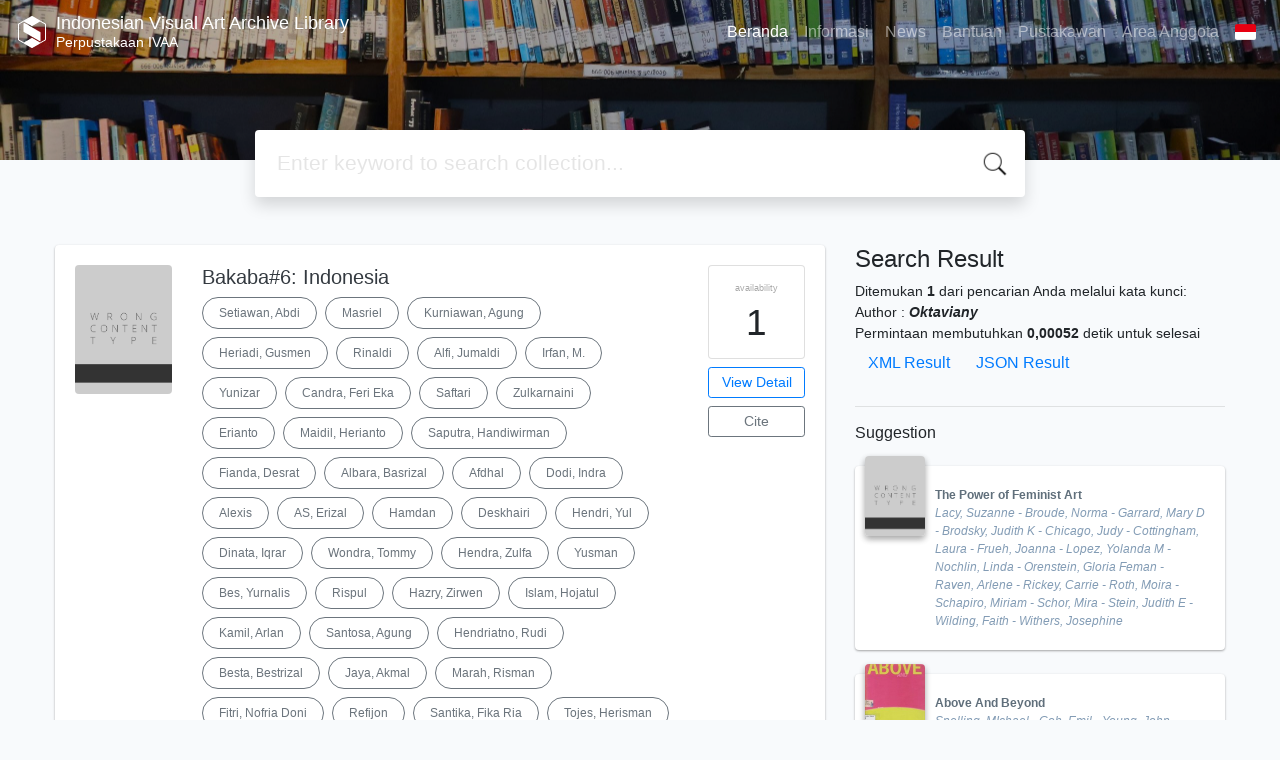

--- FILE ---
content_type: text/html; charset=UTF-8
request_url: https://library.ivaa-online.org/index.php?author=Oktaviany&search=Search
body_size: 11892
content:
<!--
# ===============================
# Classic SLiMS Template
# ===============================
# @Author: Waris Agung Widodo
# @Email:  ido.alit@gmail.com
# @Date:   2018-01-23T11:25:57+07:00
# @Last modified by:   Waris Agung Widodo
# @Last modified time: 2019-01-03T11:25:57+07:00
-->
<!DOCTYPE html>
<html>
<head>
    <meta charset="utf-8">
    <title>Perpustakaan IVAA | Indonesian Visual Art Archive Library</title>
    <meta name="viewport" content="width=device-width, initial-scale=1, shrink-to-fit=no">

    <meta http-equiv="X-UA-Compatible" content="IE=edge">
    <meta http-equiv="Content-Type" content="text/html; charset=utf-8"/>
    <meta http-equiv="Pragma" content="no-cache"/>
    <meta http-equiv="Cache-Control" content="no-store, no-cache, must-revalidate, post-check=0, pre-check=0"/>
    <meta http-equiv="Expires" content="Sat, 26 Jul 1997 05:00:00 GMT"/>

        <meta name="description" content="Perpustakaan IVAA | Indonesian Visual Art Archive Library">
      <meta name="keywords" content="Perpustakaan IVAA">
      <meta name="viewport" content="width=device-width, height=device-height, initial-scale=1">
    <meta name="generator" content="SLiMS 9 (Bulian)">
    <meta name="theme-color" content="#000">

    <meta property="og:locale" content="id_ID"/>
    <meta property="og:type" content="book"/>
    <meta property="og:title" content="Perpustakaan IVAA | Indonesian Visual Art Archive Library"/>
        <meta property="og:description" content="Perpustakaan IVAA"/>
      <meta property="og:url" content="//library.ivaa-online.org%2Findex.php%3Fauthor%3DOktaviany%26search%3DSearch"/>
    <meta property="og:site_name" content="Indonesian Visual Art Archive Library"/>
        <meta property="og:image"
            content="//library.ivaa-online.org/template/default/img/logo.png"/>
  
    <meta name="twitter:card" content="summary">
    <meta name="twitter:url" content="//library.ivaa-online.org%2Findex.php%3Fauthor%3DOktaviany%26search%3DSearch"/>
    <meta name="twitter:title" content="Perpustakaan IVAA | Indonesian Visual Art Archive Library"/>
        <meta property="twitter:image"
            content="//library.ivaa-online.org/template/default/img/logo.png"/>
      <!-- // load bootstrap style -->
    <link rel="stylesheet" href="template/default-baru/assets/css/bootstrap.min.css">
    <!-- // font awesome -->
    <link rel="stylesheet" href="template/default-baru/assets/plugin/font-awesome/css/fontawesome-all.min.css">
    <!-- Tailwind CSS -->
    <link rel="stylesheet" href="template/default-baru/assets/css/tailwind.min.css">
    <!-- Vegas CSS -->
    <link rel="stylesheet" href="template/default-baru/assets/plugin/vegas/vegas.min.css">
    <link href="/js/toastr/toastr.min.css?31022624" rel="stylesheet" type="text/css"/>
    <!-- SLiMS CSS -->
    <link rel="stylesheet" href="/js/colorbox/colorbox.css">
    <!-- // Flag css -->
    <link rel="stylesheet" href="template/default-baru/assets/css/flag-icon.min.css">
    <!-- // my custom style -->
    <link rel="stylesheet" href="template/default-baru/assets/css/style.css?v=20260125-022624">

    <link rel="shortcut icon" href="webicon.ico" type="image/x-icon"/>

    <!-- // load vue js -->
    <script src="template/default-baru/assets/js/vue.min.js"></script>
    <!-- // load jquery library -->
    <script src="template/default-baru/assets/js/jquery.min.js"></script>
    <!-- // load popper javascript -->
    <script src="template/default-baru/assets/js/popper.min.js"></script>
    <!-- // load bootstrap javascript -->
    <script src="template/default-baru/assets/js/bootstrap.min.js"></script>
    <!-- // load vegas javascript -->
    <script src="template/default-baru/assets/plugin/vegas/vegas.min.js"></script>
    <script src="/js/toastr/toastr.min.js"></script>
    <!-- // load SLiMS javascript -->
    <script src="/js/colorbox/jquery.colorbox-min.js"></script>
    <script src="/js/gui.js"></script>
    <script src="/js/fancywebsocket.js"></script>

</head>
<body class="bg-grey-lightest">

<div class="result-search">
    <section id="section1 container-fluid">
        <header class="c-header">
            <div class="mask"></div>
          
<nav class="navbar navbar-expand-lg navbar-dark bg-transparent">
    <a class="navbar-brand inline-flex items-center" href="index.php">
                <svg
            class="fill-current text-white inline-block h-8 w-8"
            version="1.1"
            xmlns="http://www.w3.org/2000/svg" xmlns:xlink="http://www.w3.org/1999/xlink"
            viewBox="0 0 118.4 135" style="enable-background:new 0 0 118.4 135;"
            xml:space="preserve">
                <path d="M118.3,98.3l0-62.3l0-0.2c-0.1-1.6-1-3-2.3-3.9c-0.1,0-0.1-0.1-0.2-0.1L61.9,0.8c-1.7-1-3.9-1-5.4-0.1l-54,31.1
                l-0.4,0.2C0.9,33,0.1,34.4,0,36c0,0.1,0,0.2,0,0.3l0,62.4l0,0.3c0.1,1.6,1,3,2.3,3.9c0.1,0.1,0.2,0.1,0.2,0.2l53.9,31.1l0.3,0.2
                c0.8,0.4,1.6,0.6,2.4,0.6c0.8,0,1.5-0.2,2.2-0.5l53.9-31.1c0.3-0.1,0.6-0.3,0.9-0.5c1.2-0.9,2-2.3,2.1-3.7c0-0.1,0-0.3,0-0.4
                C118.4,98.6,118.3,98.5,118.3,98.3z M114.4,98.8c0,0.3-0.2,0.7-0.5,0.9c-0.1,0.1-0.2,0.1-0.2,0.1l-20.6,11.9L59.2,92.1l-33.9,19.6
                L4.6,99.7l0,0l0,0C4.2,99.5,4,99.2,4,98.8l0-62.5l0,0l0-0.1c0-0.4,0.2-0.7,0.5-0.9l20.8-12l33.9,19.6l33.9-19.6l20.6,11.9l0.1,0
                c0.3,0.2,0.5,0.5,0.6,0.9l0,62.3L114.4,98.8L114.4,98.8z M95.3,68.6v39.4L23.1,66.4V26.9L95.3,68.6z"/>
         </svg>
                <div class="inline-flex flex-col leading-tight ml-2">
            <h1 class="text-lg m-0 p-0">Indonesian Visual Art Archive Library</h1>
                        <h2 class="text-sm lead m-0 p-0">Perpustakaan IVAA</h2>
                    </div>
    </a>
    <button class="navbar-toggler" type="button" data-toggle="collapse" data-target="#navbarSupportedContent"
            aria-controls="navbarSupportedContent" aria-expanded="false" aria-label="Toggle navigation">
        <span class="navbar-toggler-icon"></span>
    </button>

    <div class="collapse navbar-collapse" id="navbarSupportedContent">
        <ul class="navbar-nav ml-auto">
          <li class="nav-item active">
    <a class="nav-link" href="index.php">Beranda</a>
</li><li class="nav-item ">
    <a class="nav-link" href="index.php?p=libinfo">Informasi</a>
</li><li class="nav-item ">
    <a class="nav-link" href="index.php?p=news">News</a>
</li><li class="nav-item ">
    <a class="nav-link" href="index.php?p=help">Bantuan</a>
</li><li class="nav-item ">
    <a class="nav-link" href="index.php?p=librarian">Pustakawan</a>
</li>                        <li class="nav-item ">
                  <a class="nav-link" href="index.php?p=member">Area Anggota</a>
              </li>
                      <li class="nav-item dropdown">
                              <a class="nav-link dropdown-toggle cursor-pointer" type="button" id="languageMenuButton"
                   data-toggle="dropdown" aria-haspopup="true" aria-expanded="false">
                    <span class="flag-icon flag-icon-id" style="border-radius: 2px;"></span>
                </a>
                <div class="dropdown-menu bg-grey-lighter dropdown-menu-lg-right" aria-labelledby="dropdownMenuButton">
                    <h6 class="dropdown-header">Pilih Bahasa : </h6>
                      <a class="dropdown-item" href="index.php?select_lang=ar_SA">
        <span class="flag-icon flag-icon-sa mr-2" style="border-radius: 2px;"></span> Arabic
    </a>    <a class="dropdown-item" href="index.php?select_lang=bn_BD">
        <span class="flag-icon flag-icon-bd mr-2" style="border-radius: 2px;"></span> Bengali
    </a>    <a class="dropdown-item" href="index.php?select_lang=pt_BR">
        <span class="flag-icon flag-icon-br mr-2" style="border-radius: 2px;"></span> Brazilian Portuguese
    </a>    <a class="dropdown-item" href="index.php?select_lang=en_US">
        <span class="flag-icon flag-icon-us mr-2" style="border-radius: 2px;"></span> English
    </a>    <a class="dropdown-item" href="index.php?select_lang=es_ES">
        <span class="flag-icon flag-icon-es mr-2" style="border-radius: 2px;"></span> Espanol
    </a>    <a class="dropdown-item" href="index.php?select_lang=de_DE">
        <span class="flag-icon flag-icon-de mr-2" style="border-radius: 2px;"></span> German
    </a>    <a class="dropdown-item" href="index.php?select_lang=id_ID">
        <span class="flag-icon flag-icon-id mr-2" style="border-radius: 2px;"></span> Indonesia
    </a>    <a class="dropdown-item" href="index.php?select_lang=ja_JP">
        <span class="flag-icon flag-icon-jp mr-2" style="border-radius: 2px;"></span> Bahasa Jepang
    </a>    <a class="dropdown-item" href="index.php?select_lang=my_MY">
        <span class="flag-icon flag-icon-my mr-2" style="border-radius: 2px;"></span> Melayu
    </a>    <a class="dropdown-item" href="index.php?select_lang=fa_IR">
        <span class="flag-icon flag-icon-ir mr-2" style="border-radius: 2px;"></span> Persia
    </a>    <a class="dropdown-item" href="index.php?select_lang=ru_RU">
        <span class="flag-icon flag-icon-ru mr-2" style="border-radius: 2px;"></span> Russian
    </a>    <a class="dropdown-item" href="index.php?select_lang=th_TH">
        <span class="flag-icon flag-icon-th mr-2" style="border-radius: 2px;"></span> Thai
    </a>    <a class="dropdown-item" href="index.php?select_lang=tr_TR">
        <span class="flag-icon flag-icon-tr mr-2" style="border-radius: 2px;"></span> Turkish
    </a>    <a class="dropdown-item" href="index.php?select_lang=ur_PK">
        <span class="flag-icon flag-icon-pk mr-2" style="border-radius: 2px;"></span> Urdu
    </a>                </div>
            </li>
        </ul>
    </div>
</nav>        </header>
      <div class="search" id="search-wraper" xmlns:v-bind="http://www.w3.org/1999/xhtml">
    <div class="container">
        <div class="row">
            <div class="col-lg-8 mx-auto">
                <div class="card border-0 shadow">
                    <div class="card-body">
                        <form class="" action="index.php" method="get" @submit.prevent="searchSubmit">
                            <input type="hidden" name="search" value="search">
                            <input ref="keywords" value="" v-model.trim="keywords"
                                   @focus="searchOnFocus" @blur="searchOnBlur" type="text" id="search-input"
                                   name="keywords" class="input-transparent w-100"
                                   placeholder="Enter keyword to search collection..."/>
                        </form>
                    </div>
                </div>
                <transition name="slide-fade">
                    <div v-if="show" class="advanced-wraper shadow mt-4" id="advanced-wraper"
                         v-click-outside="hideSearch">
                        <p class="label mb-2">
                            Search by:
                            <i @click="hideSearch"
                               class="far fa-times-circle float-right text-danger cursor-pointer"></i>
                        </p>
                        <div class="d-flex flex-wrap">
                            <a v-bind:class="{'btn-primary text-white': searchBy === 'keywords', 'btn-outline-secondary': searchBy !== 'keywords' }"
                               @click="searchOnClick('keywords')" class="btn mr-2 mb-2">All</a>
                            <a v-bind:class="{'btn-primary text-white': searchBy === 'author', 'btn-outline-secondary': searchBy !== 'author' }"
                               @click="searchOnClick('author')" class="btn mr-2 mb-2">Author</a>
                            <a v-bind:class="{'btn-primary text-white': searchBy === 'subject', 'btn-outline-secondary': searchBy !== 'subject' }"
                               @click="searchOnClick('subject')" class="btn mr-2 mb-2">Subject</a>
                            <a v-bind:class="{'btn-primary text-white': searchBy === 'isbn', 'btn-outline-secondary': searchBy !== 'isbn' }"
                               @click="searchOnClick('isbn')" class="btn mr-2 mb-2">ISBN/ISSN</a>
                            <button class="btn btn-light mr-2 mb-2" disabled>OR TRY</button>
                            <a class="btn btn-outline-primary mr-2 mb-2" data-toggle="modal" data-target="#adv-modal">Advanced Search</a>
                        </div>
                        <p v-if="lastKeywords.length > 0" class="label mt-4">Last search:</p>
                        <a :href="`index.php?${tmpObj[k].searchBy}=${tmpObj[k].text}&search=search`"
                           class="flex items-center justify-between py-1 text-decoration-none text-grey-darkest hover:text-blue"
                           v-for="k in lastKeywords" :key="k"><span><i
                                        class="far fa-clock text-grey-dark mr-2"></i><span class="italic text-sm">{{tmpObj[k].text}}</span></span><i
                                    class="fas fa-angle-right text-grey-dark"></i></a>
                    </div>
                </transition>
            </div>
        </div>
    </div>
</div>
    </section>

    <section class="container mt-5">
        <div class="row">
            <div class="col-md-8">
                <div class="wraper">
                  <div class="card item border-0 elevation-1 mb-6"><div class="card-body"><div class="row"><div class="col-12 col-md-2"><img src="./lib/minigalnano/createthumb.php?filename=..%2F..%2Fimages%2Fdocs%2F&width=120" alt="cover" class="img-fluid rounded" /></div><div class="col-8"><h5><a title="Tampilkan penjelasan lengkap untuk judul ini" class="card-link text-dark" href="/index.php?p=show_detail&id=16233&keywords=">Bakaba#6: Indonesia</a></h5><div class="d-flex authors flex-wrap py-2"><a href="index.php?author=Setiawan%2C+Abdi&search=Search" itemprop="name" property="name" class="btn btn-outline-secondary btn-rounded">Setiawan, Abdi</a><a href="index.php?author=Masriel&search=Search" itemprop="name" property="name" class="btn btn-outline-secondary btn-rounded">Masriel</a><a href="index.php?author=Kurniawan%2C+Agung&search=Search" itemprop="name" property="name" class="btn btn-outline-secondary btn-rounded">Kurniawan, Agung</a><a href="index.php?author=Heriadi%2C+Gusmen&search=Search" itemprop="name" property="name" class="btn btn-outline-secondary btn-rounded">Heriadi, Gusmen</a><a href="index.php?author=Rinaldi&search=Search" itemprop="name" property="name" class="btn btn-outline-secondary btn-rounded">Rinaldi</a><a href="index.php?author=Alfi%2C+Jumaldi&search=Search" itemprop="name" property="name" class="btn btn-outline-secondary btn-rounded">Alfi, Jumaldi</a><a href="index.php?author=Irfan%2C+M.&search=Search" itemprop="name" property="name" class="btn btn-outline-secondary btn-rounded">Irfan, M.</a><a href="index.php?author=Yunizar&search=Search" itemprop="name" property="name" class="btn btn-outline-secondary btn-rounded">Yunizar</a><a href="index.php?author=Candra%2C+Feri+Eka&search=Search" itemprop="name" property="name" class="btn btn-outline-secondary btn-rounded">Candra, Feri Eka</a><a href="index.php?author=Saftari&search=Search" itemprop="name" property="name" class="btn btn-outline-secondary btn-rounded">Saftari</a><a href="index.php?author=Zulkarnaini&search=Search" itemprop="name" property="name" class="btn btn-outline-secondary btn-rounded">Zulkarnaini</a><a href="index.php?author=Erianto&search=Search" itemprop="name" property="name" class="btn btn-outline-secondary btn-rounded">Erianto</a><a href="index.php?author=Maidil%2C+Herianto&search=Search" itemprop="name" property="name" class="btn btn-outline-secondary btn-rounded">Maidil, Herianto</a><a href="index.php?author=Saputra%2C+Handiwirman&search=Search" itemprop="name" property="name" class="btn btn-outline-secondary btn-rounded">Saputra, Handiwirman</a><a href="index.php?author=Fianda%2C+Desrat&search=Search" itemprop="name" property="name" class="btn btn-outline-secondary btn-rounded">Fianda, Desrat</a><a href="index.php?author=Albara%2C+Basrizal&search=Search" itemprop="name" property="name" class="btn btn-outline-secondary btn-rounded">Albara, Basrizal</a><a href="index.php?author=Afdhal&search=Search" itemprop="name" property="name" class="btn btn-outline-secondary btn-rounded">Afdhal</a><a href="index.php?author=Dodi%2C+Indra&search=Search" itemprop="name" property="name" class="btn btn-outline-secondary btn-rounded">Dodi, Indra</a><a href="index.php?author=Alexis&search=Search" itemprop="name" property="name" class="btn btn-outline-secondary btn-rounded">Alexis</a><a href="index.php?author=AS%2C+Erizal&search=Search" itemprop="name" property="name" class="btn btn-outline-secondary btn-rounded">AS, Erizal</a><a href="index.php?author=Hamdan&search=Search" itemprop="name" property="name" class="btn btn-outline-secondary btn-rounded">Hamdan</a><a href="index.php?author=Deskhairi&search=Search" itemprop="name" property="name" class="btn btn-outline-secondary btn-rounded">Deskhairi</a><a href="index.php?author=Hendri%2C+Yul&search=Search" itemprop="name" property="name" class="btn btn-outline-secondary btn-rounded">Hendri, Yul</a><a href="index.php?author=Dinata%2C+Iqrar&search=Search" itemprop="name" property="name" class="btn btn-outline-secondary btn-rounded">Dinata, Iqrar</a><a href="index.php?author=Wondra%2C+Tommy&search=Search" itemprop="name" property="name" class="btn btn-outline-secondary btn-rounded">Wondra, Tommy</a><a href="index.php?author=Hendra%2C+Zulfa&search=Search" itemprop="name" property="name" class="btn btn-outline-secondary btn-rounded">Hendra, Zulfa</a><a href="index.php?author=Yusman&search=Search" itemprop="name" property="name" class="btn btn-outline-secondary btn-rounded">Yusman</a><a href="index.php?author=Bes%2C+Yurnalis&search=Search" itemprop="name" property="name" class="btn btn-outline-secondary btn-rounded">Bes, Yurnalis</a><a href="index.php?author=Rispul&search=Search" itemprop="name" property="name" class="btn btn-outline-secondary btn-rounded">Rispul</a><a href="index.php?author=Hazry%2C+Zirwen&search=Search" itemprop="name" property="name" class="btn btn-outline-secondary btn-rounded">Hazry, Zirwen</a><a href="index.php?author=Islam%2C+Hojatul&search=Search" itemprop="name" property="name" class="btn btn-outline-secondary btn-rounded">Islam, Hojatul</a><a href="index.php?author=Kamil%2C+Arlan&search=Search" itemprop="name" property="name" class="btn btn-outline-secondary btn-rounded">Kamil, Arlan</a><a href="index.php?author=Santosa%2C+Agung&search=Search" itemprop="name" property="name" class="btn btn-outline-secondary btn-rounded">Santosa, Agung</a><a href="index.php?author=Hendriatno%2C+Rudi&search=Search" itemprop="name" property="name" class="btn btn-outline-secondary btn-rounded">Hendriatno, Rudi</a><a href="index.php?author=Besta%2C+Bestrizal&search=Search" itemprop="name" property="name" class="btn btn-outline-secondary btn-rounded">Besta, Bestrizal</a><a href="index.php?author=Jaya%2C+Akmal&search=Search" itemprop="name" property="name" class="btn btn-outline-secondary btn-rounded">Jaya, Akmal</a><a href="index.php?author=Marah%2C+Risman&search=Search" itemprop="name" property="name" class="btn btn-outline-secondary btn-rounded">Marah, Risman</a><a href="index.php?author=Fitri%2C+Nofria+Doni&search=Search" itemprop="name" property="name" class="btn btn-outline-secondary btn-rounded">Fitri, Nofria Doni</a><a href="index.php?author=Refijon&search=Search" itemprop="name" property="name" class="btn btn-outline-secondary btn-rounded">Refijon</a><a href="index.php?author=Santika%2C+Fika+Ria&search=Search" itemprop="name" property="name" class="btn btn-outline-secondary btn-rounded">Santika, Fika Ria</a><a href="index.php?author=Tojes%2C+Herisman&search=Search" itemprop="name" property="name" class="btn btn-outline-secondary btn-rounded">Tojes, Herisman</a><a href="index.php?author=Irwandi%2C+Dodi&search=Search" itemprop="name" property="name" class="btn btn-outline-secondary btn-rounded">Irwandi, Dodi</a><a href="index.php?author=Wahyudi%2C+Ricky&search=Search" itemprop="name" property="name" class="btn btn-outline-secondary btn-rounded">Wahyudi, Ricky</a><a href="index.php?author=Risdawati&search=Search" itemprop="name" property="name" class="btn btn-outline-secondary btn-rounded">Risdawati</a><a href="index.php?author=Rasjidin%2C+Darvies&search=Search" itemprop="name" property="name" class="btn btn-outline-secondary btn-rounded">Rasjidin, Darvies</a><a href="index.php?author=Asmara%2C+Dwita+Anja&search=Search" itemprop="name" property="name" class="btn btn-outline-secondary btn-rounded">Asmara, Dwita Anja</a><a href="index.php?author=Kamal%2C+Khairul+El&search=Search" itemprop="name" property="name" class="btn btn-outline-secondary btn-rounded">Kamal, Khairul El</a><a href="index.php?author=Afrelno%2C+Dadlan&search=Search" itemprop="name" property="name" class="btn btn-outline-secondary btn-rounded">Afrelno, Dadlan</a><a href="index.php?author=Musfalri%2C+Andrik&search=Search" itemprop="name" property="name" class="btn btn-outline-secondary btn-rounded">Musfalri, Andrik</a><a href="index.php?author=Waldi%2C+Jhoni&search=Search" itemprop="name" property="name" class="btn btn-outline-secondary btn-rounded">Waldi, Jhoni</a><a href="index.php?author=Kresonia%2C+Stevan+Sixcio&search=Search" itemprop="name" property="name" class="btn btn-outline-secondary btn-rounded">Kresonia, Stevan Sixcio</a><a href="index.php?author=Makoginta%2C+Anton+R&search=Search" itemprop="name" property="name" class="btn btn-outline-secondary btn-rounded">Makoginta, Anton R</a><a href="index.php?author=Hidayati%2C+May&search=Search" itemprop="name" property="name" class="btn btn-outline-secondary btn-rounded">Hidayati, May</a><a href="index.php?author=Pratama%2C+dery&search=Search" itemprop="name" property="name" class="btn btn-outline-secondary btn-rounded">Pratama, dery</a><a href="index.php?author=Ridwan%2C+M&search=Search" itemprop="name" property="name" class="btn btn-outline-secondary btn-rounded">Ridwan, M</a><a href="index.php?author=Antoni%2C+Riki&search=Search" itemprop="name" property="name" class="btn btn-outline-secondary btn-rounded">Antoni, Riki</a><a href="index.php?author=Syah%2C+Zulfirman&search=Search" itemprop="name" property="name" class="btn btn-outline-secondary btn-rounded">Syah, Zulfirman</a><a href="index.php?author=Ermas%2C+Taufik&search=Search" itemprop="name" property="name" class="btn btn-outline-secondary btn-rounded">Ermas, Taufik</a><a href="index.php?author=Saputra%2C+Jhoni&search=Search" itemprop="name" property="name" class="btn btn-outline-secondary btn-rounded">Saputra, Jhoni</a><a href="index.php?author=Suheri%2C+Riri&search=Search" itemprop="name" property="name" class="btn btn-outline-secondary btn-rounded">Suheri, Riri</a><a href="index.php?author=Effendi%2C+Ronald&search=Search" itemprop="name" property="name" class="btn btn-outline-secondary btn-rounded">Effendi, Ronald</a><a href="index.php?author=Yayan%2C+Syahrial&search=Search" itemprop="name" property="name" class="btn btn-outline-secondary btn-rounded">Yayan, Syahrial</a><a href="index.php?author=Muntaha%2C+Thariq&search=Search" itemprop="name" property="name" class="btn btn-outline-secondary btn-rounded">Muntaha, Thariq</a><a href="index.php?author=Rizki%2C+Ridho&search=Search" itemprop="name" property="name" class="btn btn-outline-secondary btn-rounded">Rizki, Ridho</a><a href="index.php?author=Yakin%2C+Muhammad&search=Search" itemprop="name" property="name" class="btn btn-outline-secondary btn-rounded">Yakin, Muhammad</a><a href="index.php?author=Dartanto%2C+A.+Sudjud&search=Search" itemprop="name" property="name" class="btn btn-outline-secondary btn-rounded">Dartanto, A. Sudjud</a><a href="index.php?author=Bachyul%2C+Syofiadi&search=Search" itemprop="name" property="name" class="btn btn-outline-secondary btn-rounded">Bachyul, Syofiadi</a><a href="index.php?author=Permatasari%2C+Jessica&search=Search" itemprop="name" property="name" class="btn btn-outline-secondary btn-rounded">Permatasari, Jessica</a><a href="index.php?author=Bruhn%2C+Katie&search=Search" itemprop="name" property="name" class="btn btn-outline-secondary btn-rounded">Bruhn, Katie</a><a href="index.php?author=Irelzanov%2C+Alan+Ridho&search=Search" itemprop="name" property="name" class="btn btn-outline-secondary btn-rounded">Irelzanov, Alan Ridho</a><a href="index.php?author=Gita%2C+Hari&search=Search" itemprop="name" property="name" class="btn btn-outline-secondary btn-rounded">Gita, Hari</a><a href="index.php?author=Piko%2C+Iabadiou&search=Search" itemprop="name" property="name" class="btn btn-outline-secondary btn-rounded">Piko, Iabadiou</a><a href="index.php?author=Agustian%2C+Khairul&search=Search" itemprop="name" property="name" class="btn btn-outline-secondary btn-rounded">Agustian, Khairul</a><a href="index.php?author=Rusman%2C+Loli&search=Search" itemprop="name" property="name" class="btn btn-outline-secondary btn-rounded">Rusman, Loli</a><a href="index.php?author=Hasbi%2C+MA&search=Search" itemprop="name" property="name" class="btn btn-outline-secondary btn-rounded">Hasbi, MA</a><a href="index.php?author=Oktaviany&search=Search" itemprop="name" property="name" class="btn btn-outline-secondary btn-rounded">Oktaviany</a><a href="index.php?author=Antonius%2C+Oky&search=Search" itemprop="name" property="name" class="btn btn-outline-secondary btn-rounded">Antonius, Oky</a><a href="index.php?author=Zainal%2C+Suhanda&search=Search" itemprop="name" property="name" class="btn btn-outline-secondary btn-rounded">Zainal, Suhanda</a><a href="index.php?author=Usmarwan&search=Search" itemprop="name" property="name" class="btn btn-outline-secondary btn-rounded">Usmarwan</a></div><p><dl class="row text-sm"><dt class="col-sm-3">Edisi</dt><dd class="col-sm-9">-</dd><dt class="col-sm-3">ISBN/ISSN</dt><dd class="col-sm-9">-</dd><dt class="col-sm-3">Deskripsi Fisik</dt><dd class="col-sm-9">21x27 cm, 160 Halaman</dd><dt class="col-sm-3">Judul Seri</dt><dd class="col-sm-9">-</dd><dt class="col-sm-3">No. Panggil</dt><dd class="col-sm-9">702 B 6/2017</dd></dl></p><div id="expand-16233" class="collapse py-2 collapse-detail"><dl class="row text-sm"><dt class="col-sm-3">Edisi</dt><dd class="col-sm-9">-</dd><dt class="col-sm-3">ISBN/ISSN</dt><dd class="col-sm-9">-</dd><dt class="col-sm-3">Deskripsi Fisik</dt><dd class="col-sm-9">21x27 cm, 160 Halaman</dd><dt class="col-sm-3">Judul Seri</dt><dd class="col-sm-9">-</dd><dt class="col-sm-3">No. Panggil</dt><dd class="col-sm-9">702 B 6/2017</dd></dl></div></div><div class="col-2 hidden md:block"><div class="card availability cursor-pointer"><div class="card-body pt-3 pb-2 px-1"><div class="d-flex availability-content flex-column"><span class="label">availability</span><span class="value ">1</span></div><div class="add-to-chart align-items-center justify-content-center flex-column" data-biblio="16233"><span class="label">Add to basket</span><span class="value"><i class="fas fa-plus"></i></span></div></div></div><a class="btn btn-outline-primary btn-block mt-2 btn-sm" href="/index.php?p=show_detail&id=16233&keywords=">View Detail</a><a class="btn btn-outline-secondary btn-block mt-2 btn-sm openPopUp citationLink" href="/index.php?p=cite&id=16233&keywords=" title="Citation for: Bakaba#6: Indonesia" target="_blank">Cite</a></div></div></div></div><br />
                </div>
            </div>
            <div class="col-md-4">
                <h4 class="mb-2">Search Result</h4>
              <div class=" mb-4 text-sm"><div class="search-found-info">Ditemukan  <strong>1</strong> dari pencarian Anda melalui kata kunci: <strong class="search-found-info-keywords"><span class="search-keyword-info" title=""></span></strong>  Author : <strong><cite>Oktaviany</cite></strong></div><div class="search-query-time">Permintaan membutuhkan <b>0,00052</b> detik untuk selesai</div><div><a href="index.php?resultXML=true&author=Oktaviany&search=Search" class="xmlResultLink" target="_blank" title="View Result in XML Format" style="clear: both;">XML Result</a><a href="index.php?JSONLD=true&author=Oktaviany&search=Search" class="jsonResultLink" target="_blank" title="View Result in JSON Format" style="clear: both;">JSON Result</a></div></div><hr>                <h6 class="mb-2">Suggestion</h6>
                <div class="card-list d-flex flex-column mb-4">
                                        <div class="card sugestion border-0 elevation-1 mb-2">
                          <div class="card-body">
                              <div class="container-img elevation-2">
                                  <img src="./lib/minigalnano/createthumb.php?filename=..%2F..%2Fimages%2Fdocs%2F&width=120" alt="image" class="img-fluid">
                              </div>
                              <div class="card-text title">
                                  <a class="text-decoration-none text-grey-darker"
                                     href="/index.php?p=show_detail&id=16248">The Power of Feminist Art</a>
                              </div>
                              <div class="card-text author">
                                  <i>Lacy, Suzanne - Broude, Norma - Garrard, Mary D - Brodsky, Judith K - Chicago, Judy - Cottingham, Laura - Frueh, Joanna - Lopez, Yolanda M - Nochlin, Linda - Orenstein, Gloria Feman - Raven, Arlene - Rickey, Carrie - Roth, Moira - Schapiro, Miriam - Schor, Mira - Stein, Judith E - Wilding, Faith - Withers, Josephine</i>
                              </div>
                          </div>
                      </div>
                                          <div class="card sugestion border-0 elevation-1 mb-2">
                          <div class="card-body">
                              <div class="container-img elevation-2">
                                  <img src="./lib/minigalnano/createthumb.php?filename=..%2F..%2Fimages%2Fdocs%2FAbove_And_Beyond.JPG.JPG&width=120" alt="image" class="img-fluid">
                              </div>
                              <div class="card-text title">
                                  <a class="text-decoration-none text-grey-darker"
                                     href="/index.php?p=show_detail&id=6949">Above And Beyond</a>
                              </div>
                              <div class="card-text author">
                                  <i>Snelling, MIchael - Goh, Emil - Young, John - Grounds, Joan - Hoffie, Pat - Gill, Simryn - Watson, Judy - Todd, Kevin - Wei, Guan - Lee, Lindy - Beynon, Kate - Emerson, Neil - Delys, Sherre - Xian, Ah - Williamson, Clare</i>
                              </div>
                          </div>
                      </div>
                                          <div class="card sugestion border-0 elevation-1 mb-2">
                          <div class="card-body">
                              <div class="container-img elevation-2">
                                  <img src="./lib/minigalnano/createthumb.php?filename=..%2F..%2Fimages%2Fdocs%2FKalam.jpg.jpg&width=120" alt="image" class="img-fluid">
                              </div>
                              <div class="card-text title">
                                  <a class="text-decoration-none text-grey-darker"
                                     href="/index.php?p=show_detail&id=15563">Kalam dan Peradaban</a>
                              </div>
                              <div class="card-text author">
                                  <i>Susanto, Mikke - Pirous, AD. - Nasirun - Titarubi - Nasrul - Adnan, Syaiful - Zulkarnaini - Sunaryo - Ismanto - Nasrullah, Robert - Koto, Syahrizal - Buana, Hendra - Imron, D. Zawawi - Zaidun, Is Hendri - Rispul - Kamal, Agus - Warsito, Tulus - Irianto, Pramono - Suska, Meri - Kaulam, Salamun - Pirous, Erna Garnasih - Mustofa, Bisri - Amier, Yetmon - Subarna, Abay - Sanusi, Anwar - Arahmaini - Roza, Alperd - Hadi, Chusnul - Sirojuddin AR, D - Zuhri, Muhammad - Malilang, Chrysogonus Siddha</i>
                              </div>
                          </div>
                      </div>
                                          <div class="card sugestion border-0 elevation-1 mb-2">
                          <div class="card-body">
                              <div class="container-img elevation-2">
                                  <img src="./lib/minigalnano/createthumb.php?filename=..%2F..%2Fimages%2Fdocs%2F0%2C5_nol_koma_lima.jpg.jpg&width=120" alt="image" class="img-fluid">
                              </div>
                              <div class="card-text title">
                                  <a class="text-decoration-none text-grey-darker"
                                     href="/index.php?p=show_detail&id=18213">0,5 nol koma lima: kompilasi komik</a>
                              </div>
                              <div class="card-text author">
                                  <i>Faizal - Prass - Dwi, Ika - Asmoro - Bajraghosa - Comickus</i>
                              </div>
                          </div>
                      </div>
                                          <div class="card sugestion border-0 elevation-1 mb-2">
                          <div class="card-body">
                              <div class="container-img elevation-2">
                                  <img src="./lib/minigalnano/createthumb.php?filename=..%2F..%2Fimages%2Fdocs%2F0523.png.png&width=120" alt="image" class="img-fluid">
                              </div>
                              <div class="card-text title">
                                  <a class="text-decoration-none text-grey-darker"
                                     href="/index.php?p=show_detail&id=2221">City of God</a>
                              </div>
                              <div class="card-text author">
                                  <i>Paradiso Entertainment - Mitamix Films - Meirelles, Fernando</i>
                              </div>
                          </div>
                      </div>
                                    </div>
            </div>
        </div>
    </section>
</div>


<footer class="py-4 bg-grey-darkest text-grey-lighter">
    <div class="container">
        <div class="row py-4">
            <div class="col-md-3">
                <svg
                        class="fill-current text-grey-lighter block h-12 w-12 mb-2"
                        version="1.1"
                        xmlns="http://www.w3.org/2000/svg" xmlns:xlink="http://www.w3.org/1999/xlink"
                        viewBox="0 0 118.4 135" style="enable-background:new 0 0 118.4 135;"
                        xml:space="preserve">
                    <path d="M118.3,98.3l0-62.3l0-0.2c-0.1-1.6-1-3-2.3-3.9c-0.1,0-0.1-0.1-0.2-0.1L61.9,0.8c-1.7-1-3.9-1-5.4-0.1l-54,31.1
                    l-0.4,0.2C0.9,33,0.1,34.4,0,36c0,0.1,0,0.2,0,0.3l0,62.4l0,0.3c0.1,1.6,1,3,2.3,3.9c0.1,0.1,0.2,0.1,0.2,0.2l53.9,31.1l0.3,0.2
                    c0.8,0.4,1.6,0.6,2.4,0.6c0.8,0,1.5-0.2,2.2-0.5l53.9-31.1c0.3-0.1,0.6-0.3,0.9-0.5c1.2-0.9,2-2.3,2.1-3.7c0-0.1,0-0.3,0-0.4
                    C118.4,98.6,118.3,98.5,118.3,98.3z M114.4,98.8c0,0.3-0.2,0.7-0.5,0.9c-0.1,0.1-0.2,0.1-0.2,0.1l-20.6,11.9L59.2,92.1l-33.9,19.6
                    L4.6,99.7l0,0l0,0C4.2,99.5,4,99.2,4,98.8l0-62.5l0,0l0-0.1c0-0.4,0.2-0.7,0.5-0.9l20.8-12l33.9,19.6l33.9-19.6l20.6,11.9l0.1,0
                    c0.3,0.2,0.5,0.5,0.6,0.9l0,62.3L114.4,98.8L114.4,98.8z M95.3,68.6v39.4L23.1,66.4V26.9L95.3,68.6z"/>
                </svg>
                <div class="mb-4">Indonesian Visual Art Archive Library</div>
                <ul class="list-reset">
                    <li><a class="text-light" href="index.php?p=libinfo">Information</a></li>
                    <li><a class="text-light" href="index.php?p=services">Services</a></li>
                    <li><a class="text-light" href="index.php?p=librarian">Librarian</a></li>
                    <li><a class="text-light" href="index.php?p=member">Member Area</a></li>
                </ul>
            </div>
            <div class="col-md-5 pt-8 md:pt-0">
                <h4 class="mb-4">About Us</h4>
                <p>As a complete Library Management System, SLiMS (Senayan Library Management System) has many features
                    that will help libraries and librarians to do their job easily and quickly. Follow <a
                            target="_blank" href="https://slims.web.id/web/pages/about/">this link</a> to show some
                    features
                    provided by SLiMS.</p>
            </div>
            <div class="col-md-4 pt-8 md:pt-0">
                <h4 class="mb-4">Search</h4>
                <div class="mb-2">start it by typing one or more keywords for title, author or subject</div>
                <form action="index.php">
                    <div class="input-group mb-3">
                        <input name="keywords" type="text" class="form-control" placeholder="Enter keywords"
                               aria-label="Enter keywords"
                               aria-describedby="button-addon2">
                        <div class="input-group-append">
                            <button class="btn btn-primary" type="submit" value="search" name="search"
                                    id="button-addon2">Find Collection
                            </button>
                        </div>
                    </div>
                </form>
                <hr>
                <a target="_blank" title="Support Us" class="btn btn-outline-success mb-2"
                   href="https://slims.web.id/web/pages/support-us/"><i
                            class="fas fa-heart mr-2"></i>Keep SLiMS Alive</a>
                <a target="_blank" title="Contribute" class="btn btn-outline-light mb-2"
                   href="https://github.com/slims/"><i
                            class="fab fa-github mr-2"></i>Want to Contribute?</a>
            </div>
        </div>
        <hr>
        <div class="flex font-thin text-sm">
            <p class="flex-1">&copy; 2026 &mdash; Senayan Developer Community</p>
            <div class="flex-1 text-right text-grey">Powered by <code>SLiMS</code></div>
        </div>
    </div>
</footer>



<!-- // Load modal -->

<div class="modal fade" id="exampleModal" tabindex="-1" role="dialog" aria-labelledby="exampleModalLabel"
     aria-hidden="true">
    <div class="modal-dialog modal-lg" role="document">
        <div class="modal-content">
            <div class="modal-header">
                <h5 class="modal-title" id="exampleModalLabel">Select the topic you are interested in</h5>
                <button type="button" class="close" data-dismiss="modal" aria-label="Close">
                    <span aria-hidden="true">&times;</span>
                </button>
            </div>
            <div class="modal-body">
                <ul class="topic d-flex flex-wrap justify-content-center p-0">
                    <li class="d-flex justify-content-center align-items-center m-2">
                        <a href="index.php?callnumber=0&search=search" class="d-flex flex-column">
                            <img src="template/default-baru/assets/images/0-chemical.png" width="80" class="mb-3 mx-auto"/>
                            Computer science, information & general works
                        </a>
                    </li>
                    <li class="d-flex justify-content-center align-items-center m-2">
                        <a href="index.php?callnumber=1&search=search" class="d-flex flex-column">
                            <img src="template/default-baru/assets/images/1-memory.png" width="80" class="mb-3 mx-auto"/>
                            Philosophy & psychology
                        </a>
                    </li>
                    <li class="d-flex justify-content-center align-items-center m-2">
                        <a href="index.php?callnumber=2&search=search" class="d-flex flex-column">
                            <img src="template/default-baru/assets/images/2-mosque.png" width="80" class="mb-3 mx-auto"/>
                            Religion
                        </a>
                    </li>
                    <li class="d-flex justify-content-center align-items-center m-2">
                        <a href="index.php?callnumber=3&search=search" class="d-flex flex-column">
                            <img src="template/default-baru/assets/images/3-diploma.png" width="80" class="mb-3 mx-auto"/>
                            Social sciences
                        </a>
                    </li>
                    <li class="d-flex justify-content-center align-items-center m-2">
                        <a href="index.php?callnumber=4&search=search" class="d-flex flex-column">
                            <img src="template/default-baru/assets/images/4-translation.png" width="80" class="mb-3 mx-auto"/>
                            Language
                        </a>
                    </li>
                    <li class="d-flex justify-content-center align-items-center m-2">
                        <a href="index.php?callnumber=5&search=search" class="d-flex flex-column">
                            <img src="template/default-baru/assets/images/5-math.png" width="80" class="mb-3 mx-auto"/>
                            Pure Science
                        </a>
                    </li>
                    <li class="d-flex justify-content-center align-items-center m-2">
                        <a href="index.php?callnumber=6&search=search" class="d-flex flex-column">
                            <img src="template/default-baru/assets/images/6-blackboard.png" width="80" class="mb-3 mx-auto"/>
                            Applied sciences
                        </a>
                    </li>
                    <li class="d-flex justify-content-center align-items-center m-2">
                        <a href="index.php?callnumber=7&search=search" class="d-flex flex-column">
                            <img src="template/default-baru/assets/images/7-quill.png" width="80" class="mb-3 mx-auto"/>
                            Arts & recreation
                        </a>
                    </li>
                    <li class="d-flex justify-content-center align-items-center m-2">
                        <a href="index.php?callnumber=8&search=search" class="d-flex flex-column">
                            <img src="template/default-baru/assets/images/8-books.png" width="80" class="mb-3 mx-auto"/>
                            Literature
                        </a>
                    </li>
                    <li class="d-flex justify-content-center align-items-center m-2">
                        <a href="index.php?callnumber=9&search=search" class="d-flex flex-column">
                            <img src="template/default-baru/assets/images/9-return-to-the-past.png" width="80" class="mb-3 mx-auto"/>
                            History & geography
                        </a>
                    </li>
                </ul>
            </div>
        </div>
    </div>
</div>

<div class="modal fade" id="adv-modal" tabindex="-1" role="dialog" aria-labelledby="exampleModalLabel"
     aria-hidden="true">
    <div class="modal-dialog modal-lg" role="document">
        <form class="modal-content" action="index.php" method="get">
            <div class="modal-header">
                <h5 class="modal-title" id="exampleModalLabel">Advanced Search</h5>
                <button type="button" class="close" data-dismiss="modal" aria-label="Close">
                    <span aria-hidden="true">&times;</span>
                </button>
            </div>
            <div class="modal-body">
                <div class="row">
                    <div class="col">
                        <div class="form-group">
                            <label for="adv-titles">Title</label>
                            <input type="text" name="title" class="form-control" id="adv-titles"
                                   placeholder="Enter title">
                        </div>
                    </div>
                    <div class="col">
                        <div class="form-group">
                            <label for="adv-author">Author(s)</label>
                            <input type="text" name="author" class="form-control" id="adv-author"
                                   placeholder="Enter author(s) name">
                        </div>
                    </div>
                </div>
                <div class="row">
                    <div class="col">
                        <div class="form-group">
                            <label for="adv-subject">Subject(s)</label>
                            <input type="text" name="subject" class="form-control" id="adv-subject"
                                   placeholder="Enter subject">
                        </div>
                    </div>
                    <div class="col">
                        <div class="form-group">
                            <label for="adv-isbn">ISBN/ISSN</label>
                            <input type="text" name="isbn" class="form-control" id="adv-isbn"
                                   placeholder="Enter ISBN/ISSN">
                        </div>
                    </div>
                </div>
                <div class="row">
                    <div class="col">
                        <div class="form-group">
                            <label for="adv-coll-type">Collection Type</label>
                            <select name="colltype" class="form-control"
                                    id="adv-coll-type"><option value="0">Semua Koleksi</option><option value="Audio">Audio</option><option value="Books">Books</option><option value="Catalogues">Catalogues</option><option value="Comics">Comics</option><option value="Dissertations">Dissertations</option><option value="Documentations">Documentations</option><option value="Magazines">Magazines</option><option value="Papers">Papers</option><option value="Thesis">Thesis</option><option value="Video">Video</option></select>
                        </div>
                    </div>
                    <div class="col">
                        <div class="form-group">
                            <label for="adv-location">Location</label>
                            <select id="adv-location" name="location"
                                    class="form-control"> <option value="0">Semua Lokasi</option><option value="Arsitektur, Desain Interior">Arsitektur, Desain Interior</option><option value="Biografi dan Monografi">Biografi dan Monografi</option><option value="Cerita Bergambar dan Ilustrasi">Cerita Bergambar dan Ilustrasi</option><option value="Desain Cetak, Seni Grafis, Seni Cetak">Desain Cetak, Seni Grafis, Seni Cetak</option><option value="Film dan Televisi">Film dan Televisi</option><option value="Filsafat dan Psikologi Umum">Filsafat dan Psikologi Umum</option><option value="Filsafat, Sejarah dan Teori Seni">Filsafat, Sejarah dan Teori Seni</option><option value="Geografi dan Sejarah">Geografi dan Sejarah</option><option value="Ilmu Sosial">Ilmu Sosial</option><option value="Ilmu Terapan">Ilmu Terapan</option><option value="Ilmu Umum">Ilmu Umum</option><option value="Kamus dan Ensiklopedi">Kamus dan Ensiklopedi</option><option value="Katalog Seni">Katalog Seni</option><option value="Majalah, Jurnal dan Terbitan Berkala">Majalah, Jurnal dan Terbitan Berkala</option><option value="Musik">Musik</option><option value="Performance Art">Performance Art</option><option value="Praktek Seni Interdisipliner">Praktek Seni Interdisipliner</option><option value="Sastra dan Retorika">Sastra dan Retorika</option><option value="Seni di Ruang Publik">Seni di Ruang Publik</option><option value="Seni Fotografi, Video, Digital, dan Media Baru">Seni Fotografi, Video, Digital, dan Media Baru</option><option value="Seni Lukis">Seni Lukis</option><option value="Seni Patung, Plastis, Obyek, dan Desain Produk">Seni Patung, Plastis, Obyek, dan Desain Produk</option><option value="Seni Pertunjukan dan Teater">Seni Pertunjukan dan Teater</option><option value="Seni Tekstil">Seni Tekstil</option><option value="Skripsi, Tesis, Disertasi dan Makalah">Skripsi, Tesis, Disertasi dan Makalah</option></select>
                        </div>
                    </div>
                </div>
                <div class="row">
                    <div class="col">
                        <div class="form-group">
                            <label for="adv-gmd">GMD</label>
                            <select id="adv-gmd" name="gmd" class="form-control"><option value="0">Semua GMD/Media</option><option value="Buku">Buku</option><option value="CD - DVD">CD - DVD</option><option value="Jurnal">Jurnal</option><option value="Kaset Audio">Kaset Audio</option><option value="Katalog dan Terbitan Kegiatan ">Katalog dan Terbitan Kegiatan </option><option value="Komik dan Terbitan Terbatas">Komik dan Terbitan Terbatas</option><option value="Majalah, Kliping dan Terbitan ">Majalah, Kliping dan Terbitan </option><option value="Makalah dan Tulisan Seni Rupa">Makalah dan Tulisan Seni Rupa</option><option value="print">print</option><option value="Skripsi, Tesis, Disertasi">Skripsi, Tesis, Disertasi</option></select>
                        </div>
                    </div>
                    <div class="col"></div>
                </div>
            </div>
            <div class="modal-footer">
                <button type="submit" name="search" value="search" class="btn btn-primary">Find Collection</button>
            </div>
        </form>
    </div>
</div>

<!-- // load our vue app.js -->
<script src="template/default-baru/assets/js/app.js?v=20260125-022625"></script>
<script src="template/default-baru/assets/js/app_jquery.js?v=20260125-022625"></script>

<script>
  $('.c-header, .vegas-slide').vegas({
        delay: 5000,
        timer: false,
        transition: 'fade',
        animation: 'none',
        slides: [
            { src: "template/default-baru/assets/images/slide1.jpg" },
            { src: "template/default-baru/assets/images/slide2.jpg" },
            { src: "template/default-baru/assets/images/slide3.jpg" },
            { src: "template/default-baru/assets/images/slide4.jpg" }
        ]
    });
</script>
</body>
</html>
